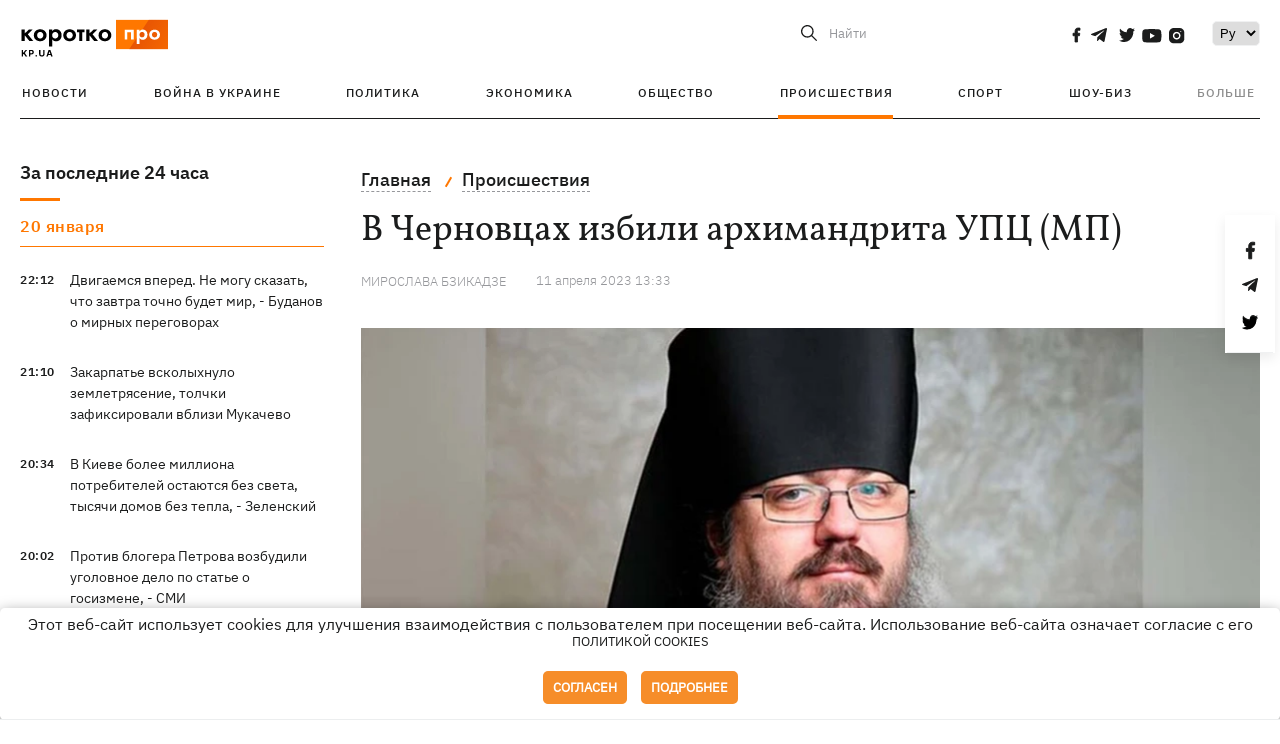

--- FILE ---
content_type: application/javascript; charset=utf-8
request_url: https://fundingchoicesmessages.google.com/f/AGSKWxWS8msVH-41-yQEVO-5vjG9XC1pgqIpiXl-qySwLs1_gA9wgKNAzDfn4_lDKYBbLagILd7Kso7gWGaHDMdoEqwrHFQo2ePWIIhYvc2S-hd8zyqWz19JJ3Z7KnTpGhcZeDSi-3i46gAtPTt3uoZYHCsF92lWwFMn43-EqNgWklr3DJrP7IBFQ4kwgkxt/_/layerad./adsico./mob-ad._720_90./adbox.
body_size: -1290
content:
window['20c374c6-8fb3-4088-a0e4-97cce41ff210'] = true;

--- FILE ---
content_type: image/svg+xml
request_url: https://kp.ua/user/img/article%20stats/photo.svg
body_size: 327
content:
<?xml version="1.0" encoding="UTF-8"?>
<svg width="15px" height="12px" viewBox="0 0 15 12" version="1.1" xmlns="http://www.w3.org/2000/svg" xmlns:xlink="http://www.w3.org/1999/xlink">
    <title>article stats / photo</title>
    <g id="Symbols" stroke="none" stroke-width="1" fill="none" fill-rule="evenodd">
        <g id="icons-/-photo" fill="#ABB0B3" fill-rule="nonzero">
            <path d="M10.1153486,0 L11.166,1 L12,1 C13.6568542,1 15,2.34314575 15,4 L15,9 C15,10.6568542 13.6568542,12 12,12 L3,12 C1.34314575,12 -4.54747351e-13,10.6568542 -4.54747351e-13,9 L-4.54747351e-13,4 L0.00509269341,3.82372721 C0.0963391206,2.24891996 1.40231912,1 3,1 L3.874,1 L4.93691921,0 L10.1153486,0 Z M9.315,2 L5.73,2 L4.66664727,3 L3,3 C2.44771525,3 2,3.44771525 2,4 L2,9 C2,9.55228475 2.44771525,10 3,10 L5.01586316,10.0011911 C4.1155497,9.26773107 3.54052734,8.15023612 3.54052734,6.8984375 C3.54052734,4.6892985 5.33138834,2.8984375 7.54052734,2.8984375 C9.74966634,2.8984375 11.5405273,4.6892985 11.5405273,6.8984375 C11.5405273,8.15023612 10.965505,9.26773107 10.0651915,10.0011911 L12,10 C12.5522847,10 13,9.55228475 13,9 L13,4 C13,3.44771525 12.5522847,3 12,3 L10.3682329,3 L9.315,2 Z M7.54052734,4.8984375 C6.43595784,4.8984375 5.54052734,5.793868 5.54052734,6.8984375 C5.54052734,8.003007 6.43595784,8.8984375 7.54052734,8.8984375 C8.64509684,8.8984375 9.54052734,8.003007 9.54052734,6.8984375 C9.54052734,5.793868 8.64509684,4.8984375 7.54052734,4.8984375 Z" id="article-stats-/-photo"></path>
        </g>
    </g>
</svg>